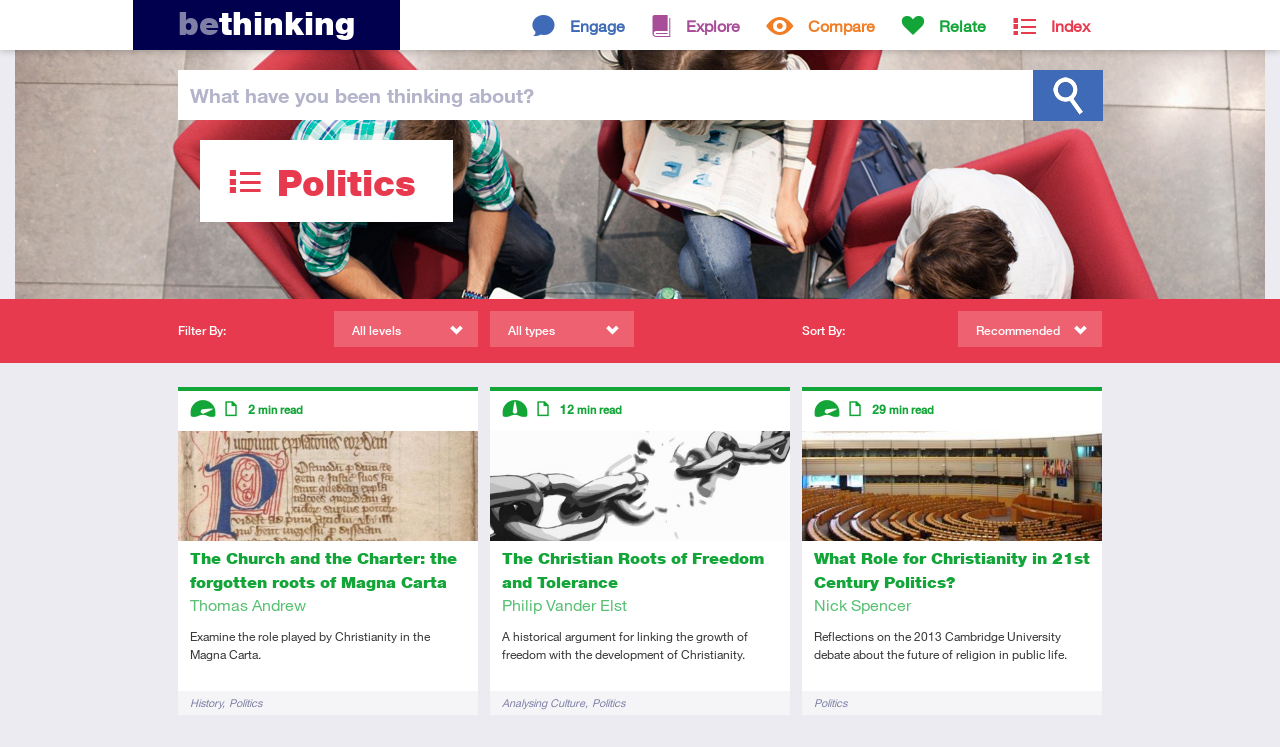

--- FILE ---
content_type: text/html; charset=ISO-8859-1
request_url: https://www.bethinking.org/tag/politics
body_size: 19483
content:
<!DOCTYPE html>
<html class="no-js" lang="en">
<head>
	
	<meta charset="utf-8">
	<meta http-equiv="X-UA-Compatible" content="IE=edge,chrome=1">
	
	<title>Politics - resources tagged Politics from bethinking.org</title>
	
	<meta name="viewport" content="width=device-width, initial-scale=1">
	
	<link rel="stylesheet" href="//fast.fonts.net/cssapi/3ecc681e-9430-4701-9193-a645b6bf11db.css"/>

	<link rel="stylesheet" href="/Stylesheets/styles.1553703442.min.css">
	<link rel="stylesheet" media="print" href="/Stylesheets/print.css">	
	<meta name="author" property="author" content="bethinking.org">

	<meta property="og:site_name" content="bethinking.org">

	<meta name="twitter:card" content="summary_large_image">
	<meta name="twitter:site" content="@bethinking_org">
	
	<link rel="canonical" href="/tag/politics/page/all">
	<link rel="next" href="/tag/politics/page/2">
	
	<link rel="alternate" type="application/rss+xml" href="/latest.xml" title="Bethinking.org - Latest updates">
	<link rel="alternate" type="application/rss+xml" href="/tag/politics.xml" title="Bethinking.org - Subscribe to this page">
	
	<link rel="shortcut icon" href="/favicon.ico">
	<link rel="icon" href="/apple-touch-icon.png">
	<link rel="apple-touch-icon" href="/apple-touch-icon.png">
	

	<!-- Google tag (gtag.js) -->
	<script async src="https://www.googletagmanager.com/gtag/js?id=G-X4BRTW1HRX"></script>
	<script>
		window.dataLayer = window.dataLayer || [];
		function gtag(){dataLayer.push(arguments);}
		gtag('js', new Date());

		gtag('config', 'G-X4BRTW1HRX');
	</script>

	<script type="text/javascript">

		(function(i,s,o,g,r,a,m){i['GoogleAnalyticsObject']=r;i[r]=i[r]||function(){
		(i[r].q=i[r].q||[]).push(arguments)},i[r].l=1*new Date();a=s.createElement(o),
		m=s.getElementsByTagName(o)[0];a.async=1;a.src=g;m.parentNode.insertBefore(a,m)
		})(window,document,'script','https://www.google-analytics.com/analytics.js','ga');

		ga('create', 'UA-2773181-2', 'auto');
		ga('send', 'pageview');

	</script>
	
	<script src="/Javascript/vendor/modernizr.min.js"></script>	
</head>
<body>
	

	<div class="header-container index">

	<!--[if lte IE 7]>
		<link rel="stylesheet" href="/Stylesheets/ie7.css">
		<div class="old-ie"><em>You are using an <strong>outdated</strong> browser.</em> Please <a href="http://browsehappy.com/">upgrade your browser</a><span> to improve your experience</span>.</div>
	<![endif]-->
	
	<header class="site-header">
		
		<div class="header-bar">
			
			<h1><a href="/"><span>Be</span>thinking</a></h1>
			
			
			<nav>
				<ul class="topsection-list"><!--
					
					--><li class="engage topsection">
						<a href="/engage">Engage</a>
						<div>
							<ul class="section-list">
								<li><a href="/is-christianity-true">Is Christianity True?</a></li>
								<li><a href="/is-the-bible-reliable">Is the Bible Reliable?</a></li>
								<li><a href="/does-god-exist">Does God Exist?</a></li>
								<li><a href="/is-there-a-creator">Is There a Creator?</a></li>
								<li><a href="/does-science-disprove-god">Does Science Disprove God?</a></li>
								<li><a href="/does-evolution-disprove-creation">Does Evolution Disprove Creation?</a></li>
								<li><a href="/would-a-good-god-allow-suffering">Would a Good God Allow Suffering?</a></li>
								<li><a href="/did-jesus-rise-from-the-dead">Did Jesus Rise from the Dead?</a></li>
								<li><a href="/are-miracles-possible">Are Miracles Possible?</a></li>
								<li><a href="/is-christianity-the-only-way">Is Christianity the Only Way?</a></li>
								<li><a href="/is-religion-harmful">Is Religion Harmful?</a></li>
								<li><a href="/is-there-meaning-to-life">Is There Meaning to Life?</a></li>
								<li><a href="/can-we-know-anything">Can We Know Anything?</a></li>
							</ul>
						</div>
					</li><!--
					--><li class="explore topsection">
						<a href="/explore">Explore</a>
						<div>
							<ul class="section-list">
								<li><a href="/jesus">Jesus</a></li>
								<li><a href="/resurrection">Resurrection</a></li>
								<li><a href="/god">God</a></li>
								<li><a href="/bible">The Bible</a></li>
								<li><a href="/truth">Truth</a></li>
								<li><a href="/christian-beliefs">Christian Beliefs</a></li>
							</ul>
						</div>
					</li><!--
					--><li class="compare topsection">
						<a href="/compare">Compare</a>
						<div>
							<ul class="section-list">
								<li><a href="/worldviews">Worldviews</a></li>
								<li><a href="/atheism">Atheism</a></li>
								<li><a href="/eastern-religions">Eastern Religions</a></li>
								<li><a href="/other-religions">Other Religions</a></li>
								<li><a href="/islam">Islam</a></li>
								<li><a href="/jehovahs-witnesses">Jehovah's Witnesses</a></li>
								<li><a href="/mormons">Mormons</a></li>
							</ul>
						</div>
					</li><!--
					--><li class="relate topsection">
						<a href="/relate">Relate</a>
						<div>
							<ul class="section-list">
								<li><a href="/apologetics">Apologetics</a></li>
								<li><a href="/culture">Culture</a></li>
								<li><a href="/human-life">Human Life</a></li>
								<li><a href="/living-it-out">Living it Out</a></li>
								<li><a href="/your-studies">Your Studies</a></li>
								<li><a href="/suffering">Suffering</a></li>
								<li><a href="/morality">Morality</a></li>
							</ul>
						</div>
					</li><!--
					
					--><li class="index topsection">
						<a href="/index">Index</a>
					</li><!--
					
				--></ul>
			</nav>
						
		</div>
		
	</header>
	
	<div class="site-search">
		
		<div class="search-bar">
			
			<form method="get" action="/search">
			
				<label for="q"><span>What have you </span>been thinking<span> about</span>?</label>				<input type="text" id="q" name="q" class="search-field">
				
				<input type="submit" id="search" value="Search">
			
			</form>
			
		</div>
		
	</div>
	<div class="header-cwrap clearfix">
		<div class="header-hold">
			
			<header class="container index">
				<h1 class="index">Politics</h1>
				
							</header>
			
		</div>
	</div>
	


	</div>

	<div class="filter-bar index">
		
		<div class="filter-container"><!--
			
			--><div class="filtering">
				
				<h4>Filter By:</h4>
				
				<div class="submenu filter-levels">
					<span>All levels</span>
					<div>
						<ul id="filter-levels">
							<li class="all"><a href="/tag/politics">All levels</a></li>
							<li class="introductory"><a href="/tag/politics/introductory">Introductory</a></li>
							<li class="intermediate"><a href="/tag/politics/intermediate">Intermediate</a></li>
							<li class="advanced"><a href="/tag/politics/advanced">Advanced</a></li>
						</ul>
					</div>
				</div>
				
				<div class="submenu filter-types">
					<span>All types</span>
					<div>
						<ul id="filter-types">
							<li class="all"><a href="/tag/politics">All types</a></li>
							<li class="article"><a href="/tag/politics/article">Article</a></li>
							<li class="audio"><a href="/tag/politics/audio">Audio</a></li>
							<li class="video"><a href="/tag/politics/video">Video</a></li>
						</ul>
					</div>
				</div>
				
			</div><!--
			
			--><div class="sorting">
				
				<h4>Sort By:</h4>
				
				<div class="submenu sort">
					<span>Recommended</span>
					<div>
						<ul id="sort">
							<li><a href="/tag/politics/recommended">Recommended</a></li>
							<li><a href="/tag/politics/latest">Latest</a></li>
							<li><a href="/tag/politics/popular">Popular</a></li>
						</ul>
					</div>
				</div>
				
			</div><!--
			
		--></div>
		
	</div>

	<div class="container">
		
		
		<section class="section-listing" id="list">
			
			
			<article class="relate">

				<a href="/culture/forgotten-roots-of-magna-carta">


					<img src="/Images/content/thumbnails/MagnaCarta.jpg" alt="Magna Carta">

					
					<header>
						<h3>The Church and the Charter: the forgotten roots of Magna Carta</h3>
						<p class="author">Thomas Andrew</p>
					</header>
					
					<p>Examine the role played by Christianity in the Magna Carta.</p>
					
				</a>
				
				<footer>
					<div class="tags">
						<!-- tags -->
						<h5>Tags</h5>
						<ul>
															<li><a href="/tag/history">History</a></li>
															<li><a href="/tag/politics">Politics</a></li>
													</ul>
					</div>
					
					<div class="descriptors">
						<!-- level, type, consumption time -->
						<h5>Descriptors</h5>
						<ul>
							<li class="level advanced tooltip"><span>Advanced</span></li>
							<li class="type article tooltip"><span>Article</span></li>
							<li class="time tooltip">2 <small>min read</small></li>
						</ul>
					</div>

				</footer>
				
			</article>			
			
			
			<article class="relate">

				<a href="/worldviews/christian-roots-freedom-tolerance">


					<img src="/Images/content/thumbnails/Chain_Broken.jpg" alt="Chain Broken">

					
					<header>
						<h3>The Christian Roots of Freedom and Tolerance</h3>
						<p class="author">Philip Vander Elst</p>
					</header>
					
					<p>A historical argument for linking the growth of freedom with the development of Christianity. </p>
					
				</a>
				
				<footer>
					<div class="tags">
						<!-- tags -->
						<h5>Tags</h5>
						<ul>
															<li><a href="/tag/analysing-culture">Analysing Culture</a></li>
															<li><a href="/tag/politics">Politics</a></li>
													</ul>
					</div>
					
					<div class="descriptors">
						<!-- level, type, consumption time -->
						<h5>Descriptors</h5>
						<ul>
							<li class="level intermediate tooltip"><span>Intermediate</span></li>
							<li class="type article tooltip"><span>Article</span></li>
							<li class="time tooltip">12 <small>min read</small></li>
						</ul>
					</div>

				</footer>
				
			</article>			
			
			
			<article class="relate">

				<a href="/human-life/what-role-for-christianity-in-21st-century-politics">


					<img src="/Images/content/thumbnails/EUParliament.jpg" alt="EUParliament">

					
					<header>
						<h3>What Role for Christianity in 21st Century Politics?</h3>
						<p class="author">Nick Spencer</p>
					</header>
					
					<p>Reflections on the 2013 Cambridge University debate about the future of religion in public life.</p>
					
				</a>
				
				<footer>
					<div class="tags">
						<!-- tags -->
						<h5>Tags</h5>
						<ul>
															<li><a href="/tag/politics">Politics</a></li>
													</ul>
					</div>
					
					<div class="descriptors">
						<!-- level, type, consumption time -->
						<h5>Descriptors</h5>
						<ul>
							<li class="level advanced tooltip"><span>Advanced</span></li>
							<li class="type article tooltip"><span>Article</span></li>
							<li class="time tooltip">29 <small>min read</small></li>
						</ul>
					</div>

				</footer>
				
			</article>			
			
			
			<article class="relate">

				<a href="/human-life/thinking-christianly-about-politics">


					<img src="/Images/content/thumbnails/Politics.jpg" alt="Downing Street sign">

					
					<header>
						<h3>Thinking Christianly About Politics</h3>
						<p class="author">Andrew J Goddard</p>
					</header>
					
					<p>A politician, a surgeon, an electrical engineer and an anaesthetist once entered into a discussion about which of them represented the&hellip;</p>
					
				</a>
				
				<footer>
					<div class="tags">
						<!-- tags -->
						<h5>Tags</h5>
						<ul>
															<li><a href="/tag/politics">Politics</a></li>
													</ul>
					</div>
					
					<div class="descriptors">
						<!-- level, type, consumption time -->
						<h5>Descriptors</h5>
						<ul>
							<li class="level introductory tooltip"><span>Introductory</span></li>
							<li class="type article tooltip"><span>Article</span></li>
							<li class="time tooltip">12 <small>min read</small></li>
						</ul>
					</div>

				</footer>
				
			</article>			
			
			
			<article class="relate">

				<a href="/human-life/how-should-christians-vote">


					<img src="/Images/content/thumbnails/Parliament.jpg" alt="Parliament">

					
					<header>
						<h3>How Should Christians Vote?</h3>
						<p class="author">Jonathan Chaplin</p>
					</header>
					
					<p>Deciding who to vote for is a big decision. Here are some principles to help you think things through for yourself.</p>
					
				</a>
				
				<footer>
					<div class="tags">
						<!-- tags -->
						<h5>Tags</h5>
						<ul>
															<li><a href="/tag/christian-life">Christian Life</a></li>
															<li><a href="/tag/politics">Politics</a></li>
													</ul>
					</div>
					
					<div class="descriptors">
						<!-- level, type, consumption time -->
						<h5>Descriptors</h5>
						<ul>
							<li class="level intermediate tooltip"><span>Intermediate</span></li>
							<li class="type article tooltip"><span>Article</span></li>
							<li class="time tooltip">14 <small>min read</small></li>
						</ul>
					</div>

				</footer>
				
			</article>			
			
			
			<article class="relate">

				<a href="/human-life/talking-about-political-leadership">


					<img src="/Images/content/thumbnails/Talking_Politics.jpg" alt="Barack Obama">

					
					<header>
						<h3>Talking about ... Political Leadership</h3>
						<p class="author">Nick Pollard</p>
					</header>
					
					<p>Power corrupts. I have heard that phrase a lot in recent conversations. Some have expressed this view when talking about&hellip;</p>
					
				</a>
				
				<footer>
					<div class="tags">
						<!-- tags -->
						<h5>Tags</h5>
						<ul>
															<li><a href="/tag/politics">Politics</a></li>
													</ul>
					</div>
					
					<div class="descriptors">
						<!-- level, type, consumption time -->
						<h5>Descriptors</h5>
						<ul>
							<li class="level intermediate tooltip"><span>Intermediate</span></li>
							<li class="type article tooltip"><span>Article</span></li>
							<li class="time tooltip">4 <small>min read</small></li>
						</ul>
					</div>

				</footer>
				
			</article>			
			
			
			<article class="relate">

				<a href="/human-life/power-against-people-a-christian-critique-of-the-state">


					<img src="/Images/content/thumbnails/DowningStreet.jpg" alt="DowningStreet">

					
					<header>
						<h3>Power Against People: A Christian Critique of the State</h3>
						<p class="author">Philip Vander Elst</p>
					</header>
					
					<p>The following is an extract from Philip Vander Elst's full paper of the same title. The whole paper can be downloaded from the link on the&hellip;</p>
					
				</a>
				
				<footer>
					<div class="tags">
						<!-- tags -->
						<h5>Tags</h5>
						<ul>
															<li><a href="/tag/politics">Politics</a></li>
													</ul>
					</div>
					
					<div class="descriptors">
						<!-- level, type, consumption time -->
						<h5>Descriptors</h5>
						<ul>
							<li class="level advanced tooltip"><span>Advanced</span></li>
							<li class="type article tooltip"><span>Article</span></li>
							<li class="time tooltip">39 <small>min read</small></li>
						</ul>
					</div>

				</footer>
				
			</article>			
			
			
			<article class="relate">

				<a href="/living-it-out/environmentalism-a-religion-without-a-founder">


					<img src="/Images/content/thumbnails/Climate_protest.jpg" alt="Climate protest">

					
					<header>
						<h3>Environmentalism: A Religion Without a Founder</h3>
						<p class="author">Tom Kendall</p>
					</header>
					
					<p>Climate change is one of the key issues of our time. But what should we make of the fervour of the environmental movement? </p>
					
				</a>
				
				<footer>
					<div class="tags">
						<!-- tags -->
						<h5>Tags</h5>
						<ul>
															<li><a href="/tag/analysing-culture">Analysing Culture</a></li>
															<li><a href="/tag/analysing-worldviews">Analysing Worldviews</a></li>
															<li><a href="/tag/environment">Environment</a></li>
															<li><a href="/tag/politics">Politics</a></li>
													</ul>
					</div>
					
					<div class="descriptors">
						<!-- level, type, consumption time -->
						<h5>Descriptors</h5>
						<ul>
							<li class="level introductory tooltip"><span>Introductory</span></li>
							<li class="type article tooltip"><span>Article</span></li>
							<li class="time tooltip">14 <small>min read</small></li>
						</ul>
					</div>

				</footer>
				
			</article>			
			
			
			<article class="relate">

				<a href="/human-life/uk-general-election-2015">


					<img src="/Images/content/thumbnails/DowningStreet.jpg" alt="DowningStreet">

					
					<header>
						<h3>UK General Election 2015</h3>
						<p class="author">bethinking.org</p>
					</header>
					
					<p>Resources relating to the UK 2015 General Election.</p>
					
				</a>
				
				<footer>
					<div class="tags">
						<!-- tags -->
						<h5>Tags</h5>
						<ul>
															<li><a href="/tag/politics">Politics</a></li>
													</ul>
					</div>
					
					<div class="descriptors">
						<!-- level, type, consumption time -->
						<h5>Descriptors</h5>
						<ul>
							<li class="level introductory tooltip"><span>Introductory</span></li>
							<li class="type article tooltip"><span>Article</span></li>
							<li class="time tooltip">2 <small>min read</small></li>
						</ul>
					</div>

				</footer>
				
			</article>			
			<div class="more">
				<a href="/tag/politics/page/2">Show More</a>
			</div>
			
			
		</section>
		
		
	</div>
	
	
	<footer class="site-footer">
		
		<div>
			
			<section>
				
				<h2>Keep In Touch</h2>
				
				<ul class="contact">
					<li class="twitter"><a href="https://www.twitter.com/bethinking_org" class="external"><span>Twitter</span></a></li>
					<li class="facebook"><a href="https://www.facebook.com/bethinking" class="external"><span>Facebook</span></a></li>
					<li class="email"><a href="/contact"><span>Email</span></a></li>
					<li class="rss"><a href="/latest.xml"><span>RSS Feed</span></a></li>
				</ul>
				
			</section>
			
			<section>
				
				<h2>About us</h2>
				
				<p><a href="/about" style="text-decoration: underline;">Find out more about Bethinking</a></p>
				
			</section>
			
			<section>
				
				<p class="uccf" style="margin-top: 2em;">Bethinking is brought to you by <a href="https://www.uccf.org.uk/" class="external"><img src="/Images/Layout/uccf-logo-new.png"></a></p>
				
			</section>
			
			<p class="site-info">&copy; 2025 UCCF: The Christian Unions, Registered Charity number 306137 (England & Wales) and SC038499 (Scotland). <a href="/site-policy">Site Policy & Cookies</a> <a href="/contact">Contact us</a></p>
			
			<div class="current-page">https://www.bethinking.org</div>
			
		</div>
		
	</footer>	
	
	<script src="//ajax.googleapis.com/ajax/libs/jquery/1.9.1/jquery.min.js"></script>
	<script>window.jQuery || document.write('<script src="/Javascript/vendor/jquery-1.9.1.min.js"><\/script>')</script>

	<script defer src="/Javascript/scripts.1553703443.min.js"></script>

	
	
</body>
</html>

--- FILE ---
content_type: text/css; charset=utf-8
request_url: https://fast.fonts.net/cssapi/3ecc681e-9430-4701-9193-a645b6bf11db.css
body_size: 861
content:
@import url(/t/1.css?apiType=css&projectid=3ecc681e-9430-4701-9193-a645b6bf11db);
@font-face{
font-family:"HelveticaNeueW01-95Blac";
src:url("/dv2/2/b26ccb58-f2e3-47aa-a83a-02861bf54862.eot?[base64]&projectId=3ecc681e-9430-4701-9193-a645b6bf11db") format("eot");
}
@font-face{
font-family:"HelveticaNeueW01-95Blac";
src:url("/dv2/2/b26ccb58-f2e3-47aa-a83a-02861bf54862.eot?[base64]&projectId=3ecc681e-9430-4701-9193-a645b6bf11db");
src:url("/dv2/3/74649485-cd74-443e-9d54-331ccd448900.woff?[base64]&projectId=3ecc681e-9430-4701-9193-a645b6bf11db") format("woff"),url("/dv2/1/feb77f4f-9e6b-4f88-909a-66199fd402ed.ttf?[base64]&projectId=3ecc681e-9430-4701-9193-a645b6bf11db") format("truetype"),url("/dv2/11/2e490192-e531-4236-9c55-90daaad4a34e.svg?[base64]&projectId=3ecc681e-9430-4701-9193-a645b6bf11db#2e490192-e531-4236-9c55-90daaad4a34e") format("svg");
}
@font-face{
font-family:"HelveticaNeueW01-75Bold";
src:url("/dv2/2/c07fef9e-a934-42d7-92ad-69205f2b8a00.eot?[base64]&projectId=3ecc681e-9430-4701-9193-a645b6bf11db") format("eot");
}
@font-face{
font-family:"HelveticaNeueW01-75Bold";
src:url("/dv2/2/c07fef9e-a934-42d7-92ad-69205f2b8a00.eot?[base64]&projectId=3ecc681e-9430-4701-9193-a645b6bf11db");
src:url("/dv2/3/14ff6081-326d-4dae-b778-d7afa66166fc.woff?[base64]&projectId=3ecc681e-9430-4701-9193-a645b6bf11db") format("woff"),url("/dv2/1/8fda1e47-19be-46c7-8d83-8d4fb35572f0.ttf?[base64]&projectId=3ecc681e-9430-4701-9193-a645b6bf11db") format("truetype"),url("/dv2/11/f751c8ae-1057-46d9-8d74-62592e002568.svg?[base64]&projectId=3ecc681e-9430-4701-9193-a645b6bf11db#f751c8ae-1057-46d9-8d74-62592e002568") format("svg");
}
@font-face{
font-family:"HelveticaNeueW01-55Roma";
src:url("/dv2/2/b7693a83-b861-4aa6-85e0-9ecf676bc4d6.eot?[base64]&projectId=3ecc681e-9430-4701-9193-a645b6bf11db") format("eot");
}
@font-face{
font-family:"HelveticaNeueW01-55Roma";
src:url("/dv2/2/b7693a83-b861-4aa6-85e0-9ecf676bc4d6.eot?[base64]&projectId=3ecc681e-9430-4701-9193-a645b6bf11db");
src:url("/dv2/3/bcf54343-d033-41ee-bbd7-2b77df3fe7ba.woff?[base64]&projectId=3ecc681e-9430-4701-9193-a645b6bf11db") format("woff"),url("/dv2/1/b0ffdcf0-26da-47fd-8485-20e4a40d4b7d.ttf?[base64]&projectId=3ecc681e-9430-4701-9193-a645b6bf11db") format("truetype"),url("/dv2/11/da09f1f1-062a-45af-86e1-2bbdb3dd94f9.svg?[base64]&projectId=3ecc681e-9430-4701-9193-a645b6bf11db#da09f1f1-062a-45af-86e1-2bbdb3dd94f9") format("svg");
}
@font-face{
font-family:"HelveticaNeueW01-65Medi";
src:url("/dv2/2/07fe0fec-b63f-4963-8ee1-535528b67fdb.eot?[base64]&projectId=3ecc681e-9430-4701-9193-a645b6bf11db") format("eot");
}
@font-face{
font-family:"HelveticaNeueW01-65Medi";
src:url("/dv2/2/07fe0fec-b63f-4963-8ee1-535528b67fdb.eot?[base64]&projectId=3ecc681e-9430-4701-9193-a645b6bf11db");
src:url("/dv2/3/60be5c39-863e-40cb-9434-6ebafb62ab2b.woff?[base64]&projectId=3ecc681e-9430-4701-9193-a645b6bf11db") format("woff"),url("/dv2/1/4c6503c9-859b-4d3b-a1d5-2d42e1222415.ttf?[base64]&projectId=3ecc681e-9430-4701-9193-a645b6bf11db") format("truetype"),url("/dv2/11/36c182c6-ef98-4021-9b0d-d63122c2bbf5.svg?[base64]&projectId=3ecc681e-9430-4701-9193-a645b6bf11db#36c182c6-ef98-4021-9b0d-d63122c2bbf5") format("svg");
}


--- FILE ---
content_type: text/css
request_url: https://www.bethinking.org/Stylesheets/styles.1553703442.min.css
body_size: 64110
content:

/*!
 * Bethinking.org Stylesheets
 * Build date: 2019-03-27 16:03:53
 */


/*!
* helper.css
* normalise/reset css, add some useful styles
*
* Source: /Stylesheets/scss/helper.scss
* Location: /Stylesheets/css/helper.css
*/
article,aside,details,figcaption,figure,footer,header,hgroup,main,nav,section,summary{display:block}audio,canvas,video{display:inline-block;*display:inline;*zoom:1}audio:not([controls]){display:none;height:0}[hidden]{display:none}html{font-size:100%;-webkit-text-size-adjust:100%;-ms-text-size-adjust:100%}button,html,input,select,textarea{font-family:sans-serif}body{margin:0}a:focus{outline:thin dotted}a:active,a:hover{outline:0}h1{font-size:2em;margin:.67em 0}h2{font-size:1.5em;margin:.83em 0}h3{font-size:1.17em;margin:1em 0}h4{font-size:1em;margin:1.33em 0}h5{font-size:.83em;margin:1.67em 0}h6{font-size:.67em;margin:2.33em 0}abbr[title]{border-bottom:1px dotted}b,strong{font-weight:700}dfn{font-style:italic}hr{-moz-box-sizing:content-box;box-sizing:content-box}mark{background:#ff0;color:#000}p,pre{margin:1em 0}code,kbd,pre,samp{font-family:monospace,serif;_font-family:'courier new',monospace;font-size:1em}pre{white-space:pre;white-space:pre-wrap;word-wrap:break-word}q{quotes:none}q:after,q:before{content:'';content:none}small{font-size:80%}sub,sup{font-size:75%;line-height:0;position:relative;vertical-align:baseline}sup{top:-.5em}sub{bottom:-.25em}dl,menu,ol,ul{margin:1em 0}dd{margin:0 0 0 40px}menu,ol,ul{padding:0 0 0 40px}nav ol,nav ul{list-style:none;list-style-image:none}img{border:0;-ms-interpolation-mode:bicubic}svg:not(:root){overflow:hidden}figure,form{margin:0}legend{border:0;padding:0;white-space:normal;*margin-left:-7px}button,input,select,textarea{font-size:100%;margin:0;vertical-align:baseline;*vertical-align:middle}button,input{line-height:normal}button,select{text-transform:none}button,html input[type=button],input[type=reset],input[type=submit]{-webkit-appearance:button;cursor:pointer;*overflow:visible}button[disabled],html input[disabled]{cursor:default}input[type=checkbox],input[type=radio]{box-sizing:border-box;padding:0;*height:13px;*width:13px}input[type=search]{-webkit-appearance:textfield;-moz-box-sizing:content-box;-webkit-box-sizing:content-box;box-sizing:content-box}input[type=search]::-webkit-search-cancel-button,input[type=search]::-webkit-search-decoration{-webkit-appearance:none}button::-moz-focus-inner,input::-moz-focus-inner{border:0;padding:0}textarea{overflow:auto;vertical-align:top}table{border-collapse:collapse;border-spacing:0}*{-moz-box-sizing:border-box;-webkit-box-sizing:border-box;box-sizing:border-box}button,html,input,select,textarea{color:#222}body{line-height:1.5}::-moz-selection{background:#b3d4fc;text-shadow:none}::selection{background:#b3d4fc;text-shadow:none}hr{display:block;height:1px;border:0;border-top:1px solid #ccc;margin:1em 0;padding:0}img{vertical-align:middle}fieldset{border:0;margin:0;padding:0}textarea{resize:vertical}.chromeframe{margin:.2em 0;background:#ccc;color:#000;padding:.2em 0}.ir{background-color:transparent;border:0;overflow:hidden;*text-indent:-9999px}.ir:before{content:"";display:block;width:0;height:150%}.hidden{display:none!important;visibility:hidden}.visuallyhidden{border:0;clip:rect(0 0 0 0);height:1px;margin:-1px;overflow:hidden;padding:0;position:absolute;width:1px}.visuallyhidden.focusable:active,.visuallyhidden.focusable:focus{clip:auto;height:auto;margin:0;overflow:visible;position:static;width:auto}.invisible{visibility:hidden}.clearfix:after,.clearfix:before{content:" ";display:table}.clearfix:after{clear:both}.clearfix{*zoom:1}#debug{width:100%;padding:12px;margin:0 auto;position:relative;z-index:1000;background-color:#000;color:green;border-bottom:solid green 3px;font-size:10px;font-family:monospace;white-space:pre-wrap}#debug *{margin:0;padding:0;display:inline-block}#debug h1{font-size:1.8em;font-weight:700;padding-right:1em}#debug div{padding-left:36px;display:block}#debug>p>span{text-decoration:blink}
/*!
* style.css
* main stylesheet
*
* Source: /Stylesheets/sss/style.scss
* Location: /Stylesheets/css/style.css
*/
body{color:#00004E;background-color:#EBEBF1;min-width:300px}.site-footer,.site-header{width:100%;color:#FFF;background-color:#00004E}.container,.filter-container,.site-footer>div,.site-header>div,.site-search>div{width:100%;max-width:960px;padding:0 12px;margin:0 auto;position:relative}.site-header{height:50px;position:fixed;top:0;z-index:10;background-color:#fff;box-shadow:0 0 8px 0 rgba(0,0,0,.28)}.site-header .header-bar{height:50px}.site-search{position:relative;z-index:1}.site-search .search-bar{margin-top:70px;margin-bottom:20px;height:50px;padding:0 18px}.site-header .section-list{padding:0 1em}.site-footer section{width:32.05128%;margin:0 .64103% 12px;float:left}.site-footer .site-info{clear:both;width:100%;padding:0 1.28205% 12px;margin:0;text-align:right}.site-footer div section div:hover{background-color:#fff}article{position:relative;margin:0 .64103% 12px;padding-top:40px;width:32.05128%;float:left;border-top:solid 4px #00004E;background-color:#FFF}article.collection{padding-top:0}article.collection .collection-thumb{position:relative;height:150px;width:100%;background-size:cover;background-position:top center}article:nth-of-type(3n+1){clear:both}article>a{display:block;padding-bottom:12px;text-decoration:none;color:#363636}article.collection>a{color:#fff}article>a header,article>a p{padding:0 12px}article>a header{height:74px;overflow:hidden}article>a header h3{max-height:52px;overflow:hidden}article>a p{margin:12px 0 0;height:52px;overflow:hidden}article>a img{width:100%}article footer div h5{border:0;clip:rect(0 0 0 0);height:1px;margin:-1px;overflow:hidden;padding:0;position:absolute;width:1px}article footer div ul{margin:0;padding:0;list-style-type:none}article footer .actions,article footer .descriptors{position:absolute;top:0;left:12px}article footer .actions{left:auto;right:12px}article footer .tags{overflow:hidden;height:2em}.content{width:98.71795%;max-width:936px}.content>div{float:left}.content .sidebar{width:31.16883%;margin-left:1.2987%;padding-bottom:4em;overflow:hidden;float:left}.content .sidebar img{width:100%}.content .main-column{margin-right:1.2987%;width:64.93506%;margin-bottom:2em;float:right}.content .main-column h1{display:none}.container .more,footer{clear:both}.site-footer a,.site-header a{color:#fff;text-decoration:none}.site-header h1{margin:-2px 0 0 -1.4em;padding:0 1.4em;position:absolute;top:2px;left:18px;background-color:#00004E;height:50px}.site-header h1 span{text-transform:lowercase;color:#8080A7}nav ul{margin:0;padding:0}.topsection-list{position:absolute;right:18px}.topsection{display:inline-block;font-weight:400;font-size:18px;text-align:right;padding:0 12px;height:50px}.topsection>a{display:block;width:100%;height:100%;padding:14px 0 0;font-size:16px;font-weight:700;font-family:HelveticaNeueW01-55Roma}.topsection>a:before{display:block;float:left;margin-top:-13px;padding-right:12px;font-size:35px;font-family:ModernPictograms;font-weight:300}.topsection.compare a:before,.topsection.relate a:before{margin-top:-15px}.topsection div{position:relative;height:100px;width:100%;display:none}.no-js .topsection:hover div,.topsection.visible div{display:block}.section-list{min-width:160px;position:absolute;right:24px;top:10px;background-color:#CCCCDC;border-radius:3px;padding:0 8px 8px}.section-list:before{content:'';display:block;position:absolute;top:-10px;right:12px;width:0;border-width:0 8px 10px;border-style:solid}.section-list li{white-space:nowrap;text-align:left}.section-list a{display:block;padding:8px 4px 2px;border-bottom:solid 2px #00004E;text-decoration:none}.site-header .section-list a{color:#fff;border-bottom:solid 1px rgba(255,255,255,.2);padding:12px 0 8px}.topsection .section-list a:hover{color:#fff}.site-footer h2{margin-bottom:0;color:rgba(255,255,255,.9)}.site-footer li a,footer h2{color:rgba(255,255,255,.9)}.site-footer .contact{margin:8px 0 0;padding:0}.site-footer .contact li{display:inline-block;font-family:ModernPictograms;text-align:center;line-height:1;font-size:40px;padding:0;margin-right:12px;width:30px;height:50px}.site-footer .contact li span{position:absolute;overflow:hidden;clip:rect(0 0 0 0);height:1px;width:1px;margin:-1px;padding:0;border:0}.site-footer .contact a{display:block}.site-footer .contact a:after{display:block;height:100%;width:100%}.site-footer .contact li.twitter a:after{content:'t'}.site-footer .contact li.facebook a:after{content:'F'}.site-footer .contact li.email a:after{content:'m'}.site-footer .contact li.rss a:after{content:'^'}.site-footer .uccf{margin-top:.75em}.site-footer .uccf a{border:0;overflow:hidden}.site-footer .uccf img{width:100%}.site-info{margin-top:-20px}.site-footer div section div{width:100%;height:50px;background-color:#FFF;color:#8080A7;border-radius:3px;position:relative}.site-footer div section div a{display:block;color:inherit;padding:10px 12px;position:relative;z-index:2}.site-footer div section div:after{content:'';display:block;position:absolute;top:10px;right:12px;height:30px;width:30px;background-color:#00004E;border-radius:50%}.no-borderradius .site-footer div section div:after{background-image:url(/Images/Layout/lo/footer-button.png)}.site-footer div section div a strong:after{position:absolute;display:block;height:48px;width:30px;top:-13px;right:11px;z-index:1;content:'\2014';font-family:ModernPictograms;font-size:52px;text-align:center;color:#FFF}.site-footer .site-info a{margin-left:.5em;white-space:nowrap;color:rgba(255,255,255,.85);text-decoration:underline}.site-footer .current-page{display:none}.search-bar form{background-color:#fff}.search-bar .advanced-search{display:table;position:absolute;top:0;right:18px;height:100%;width:100px;text-decoration:none}.search-bar .advanced-search span{display:table-cell;vertical-align:middle;text-align:center;padding:0 12px}.search-bar label{position:absolute;top:0;left:18px;z-index:1;line-height:50px;padding:0 12px;cursor:text}.search-bar input[type=text]{height:50px;width:100%;padding:0 186px 0 12px;border:0;outline:0;border-radius:0}.search-bar input[type=submit]{position:absolute;top:0;height:51px;width:70px;right:17px;text-indent:-999px;border:0;background-color:#3f6ab8;background-size:auto;background-position:center center;background-repeat:no-repeat;background-image:url(/Images/Layout/lo/search.png)}.search-bar .twitter-typeahead{display:block!important}.search-bar .tt-dropdown-menu{background-color:#fff;right:186px!important;box-shadow:3px 3px 3px #aaa}.search-bar .tt-dropdown-menu p{margin:0;padding:.5em 12px}.search-bar .tt-hint{color:#B3B3CA}.search-bar .tt-cursor{background-color:#EBEBF1}.container>h1{margin:0 .64103% .25em;padding:0;line-height:1.25em}.container>section h2{margin:12px .64103% 6px}.container>h1:before{display:block;float:left;height:1.015em;padding-right:12px;font-family:ModernPictograms;font-size:48px}header.container>h1+p{clear:both}.container>h1.search{margin-bottom:24px}header.container p{margin:0 .64103% 24px;padding:0}.container .breadcrumb{margin:0 .64103%}.filter-bar{height:64px;padding:12px 0;color:#fff;margin:24px 0}.header-container+.filter-bar{margin-top:0}.filter-container>div{position:relative;display:inline-block;height:40px;width:100%;padding:0 .64103%}.filter-container .filtering{width:66.66666%}.filter-container .sorting{width:33.33333%}.filter-container h4{height:36px;margin:0;padding:11px 0 9px}.filter-container .submenu{position:absolute;width:144px;height:36px;padding:11px 0 9px 18px;top:0}.filter-container .submenu.filter-levels{right:50.96154%}.filter-container .submenu.filter-types{left:50.96154%}.filter-container .submenu.sort{right:1.92308%}.filter-container .submenu.jump{left:144px}.filter-container .submenu div{top:36px;left:auto;right:0}.filter-container .submenu ul{top:7px;width:140px}.filter-container .submenu span{display:block}.filter-container .submenu span:after{content:'\00CF';font-family:ModernPictograms;font-size:26px;line-height:1;display:block;height:36px;width:30px;position:absolute;top:7px;right:0}.filter-container .filter-levels li a{background:transparent url(/Images/Layout/speedo-wht.png) 88px center no-repeat;background-size:26px auto}.filter-container .filter-types li a{background:transparent url(/Images/Layout/type-wht.png) 96px center no-repeat;background-size:22px auto}.filter-container .submenu .all a{background-image:none}.filter-container li.introductory a{background-position:88px -2px}.filter-container li.intermediate a{background-position:88px -34px}.filter-container li.advanced a{background-position:88px -66px}.filter-container li.article a{background-position:96px -34px}.filter-container li.audio a{background-position:96px -66px}.filter-container li.video a{background-position:96px -2px}.filter-container li.review a{background-position:96px -98px}.filter-container li.multipart a{background-position:96px -130px}.no-backgroundsize .filter-container .filter-levels li a{background:transparent url(/Images/Layout/lo/speedo-wht.png) 88px center no-repeat}.no-backgroundsize .filter-container .filter-types li a{background:transparent url(/Images/Layout/lo/type-wht.png) 96px center no-repeat}.no-backgroundsize .filter-container .submenu .all a{background-image:none}.column{position:relative;margin:0 .64103%;width:32.05128%;float:left}.column:nth-of-type(3n+1){clear:both}.column article{width:100%}.container>section .column h2{margin:-16px 0 6px;padding:0;color:#fff}.container .more{margin:12px 6px;height:52px}.container .more.loading{background:transparent url(/Images/Layout/spinner.gif) center center no-repeat;background-size:24px 24px}.no-backgroundsize .container .more.loading{background-image:url(/Images/Layout/lo/spinner.gif)}.more a{display:block;padding:12px;text-align:center;text-decoration:none;color:inherit}.container>h1.explore:before,.index .explore h2:before,.site-header nav li.explore>a:before{content:'B'}.container>h1.relate:before,.index .relate h2:before,.site-header nav li.relate>a:before{content:'j'}.container>h1.compare:before,.index .compare h2:before,.site-header nav li.compare>a:before{content:'E'}.container>h1.engage:before,.index .engage h2:before,.site-header nav li.engage>a:before{content:'b'}.container>h1.index:before,.index .index h2:before,.site-header nav li.index>a:before{content:'4'}.submenu,.tooltip{position:relative;vertical-align:top}.tooltip span{right:0;z-index:5;overflow:hidden;clip:rect(0 0 0 0);height:1px;border:0}.submenu div{display:none;position:absolute;right:0;z-index:5}.no-js .tooltip:hover span,.tooltip.visible span{overflow:visible;clip:auto;height:auto;width:auto;margin:0}.no-js .submenu:hover div,.submenu.visible div{display:block}.submenu ul,.tooltip span{position:relative;top:20px;width:auto;padding:4px 12px 12px;border-radius:3px}.submenu ul:before,.tooltip span:before{content:'';display:block;position:absolute;top:-10px;right:12px;width:0;border-width:0 8px 10px;border-style:solid}.submenu div li,.tooltip span{text-align:left;position:static;width:auto;margin:0;display:block;white-space:nowrap}.submenu div a{display:block;margin:0;padding:8px 4px 2px;border-bottom:solid 1px #00004E;text-decoration:none}.tooltip span a{text-decoration:none}.site-header .submenu div a{border-width:2px}body .submenu div a:hover,body .tooltip a:hover{color:#fff}.tags ul{padding-left:12px}.tags li{float:left;font-size:.9em;padding:4px 4px 4px 0}.tags li:after{content:","}.tags li:last-child:after{content:''}.tags a{color:inherit;text-decoration:none;padding:4px 0}.tags a:hover{text-decoration:underline}.descriptors li{display:inline-block;height:19px;width:26px;margin-top:8px;background-size:100%;background-position:0 0;position:relative}.descriptors li.time{margin:10px 0 0 2px;color:#333371;background-color:#fff;width:auto;font-weight:700}.descriptors li.time small{font-size:90%}.descriptors li.level{background-image:url(/Images/Layout/speedo.png);height:19px;width:26px}.no-backgroundsize .descriptors li.level{background-image:url(/Images/Layout/lo/speedo.png)}.descriptors li.type{background-image:url(/Images/Layout/type.png);background-position:0 -19px;height:19px;width:22px}.no-backgroundsize .descriptors li.type{background-image:url(/Images/Layout/lo/type.png)}.descriptors li.introductory{background-position:0 0}.descriptors li.intermediate{background-position:0 -19px}.descriptors li.advanced{background-position:0 -38px}.descriptors li.video{background-position:0 0}.descriptors li.article{background-position:0 -19px}.descriptors li.audio{background-position:0 -38px}.descriptors li.review{background-position:0 -57px}.descriptors li.multipart{background-position:0 -76px}.descriptors li span{position:absolute;top:30px;right:auto;left:-8px;padding:4px 12px;border:0}.descriptors li span:before{right:auto;left:12px}.actions li{display:inline-block;margin-top:8px}.actions li:before{font-family:ModernPictograms;font-size:24px;line-height:1}.actions li.print:before{content:'d'}.actions li.share:before{content:'o'}.actions li.comment:before{content:'m'}.actions li.download:before{content:'[';text-decoration:underline}.actions .submenu>span{overflow:hidden;clip:rect(0 0 0 0);height:1px;width:1px;margin:-1px}.actions li span{position:absolute;top:30px;right:-10px;padding:4px 12px;border:0}.actions .submenu div{top:10px;right:-12px}.container article header h1,.container article header h2,.container article header h3{margin:0;padding:6px 0 0}article header p{margin:0;padding:0}article header p.author{white-space:nowrap;overflow:hidden;text-overflow:ellipsis}article.content header p.author{white-space:normal;overflow:visible}section article a h3:hover{text-decoration:underline}.content .main-column>:first-child,.content .main-column>:first-child :first-child{margin-top:0}footer strong{color:#00004E}.sidebar h4{border:0;clip:rect(0 0 0 0);height:1px;margin:-1px;overflow:hidden;padding:0;position:absolute;width:1px}.sidebar .attachments h4{clip:none;height:auto;margin:0;position:static;width:auto}.sidebar nav ul{margin:0;padding:12px 0 0 12px;font-weight:700}.sidebar nav ul li{text-indent:-1.3em;margin-left:1.3em}.sidebar .attachments ul{list-style-type:none;padding-left:0;margin-top:.5em}.sidebar .attachments li{margin:0;padding-left:24px;position:relative}.sidebar .attachments li:before{content:'K';font-family:ModernPictograms;display:block;position:absolute;top:-5px;left:0;font-size:26px}.content.index{padding:12px}.content.index a{color:inherit;text-decoration:none}article.index h2{margin:0}article.index h2:before{font-family:ModernPictograms;padding-right:12px}article.index section{border-top:solid 4px #FFAAA7;padding:12px 0 24px;clear:both}article.index section:hover{border-top:solid 4px #FF655F}article.index section:first-of-type{margin-top:1em}article.index ul{list-style-type:none;margin:0;padding:0;width:33%;float:left;margin-bottom:36px}article.index li{padding:2px 48px 2px 0}article.index section ul{padding-top:12px}.index .folding h2,.index .folding>p{cursor:pointer}article.index section ul:before{content:'';display:block;background:#FFAAA7 url(/Images/Layout/speedo.png) 0 -19px no-repeat;background-size:100%;height:19px;width:26px;margin-bottom:4px}.no-backgroundsize article.index section ul:before{background-image:url(/Images/Layout/lo/speedo.png)}article.index section ul.introductory:before{background-position:0 0}article.index section ul.intermediate:before{background-position:0 -19px}article.index section ul.advanced:before{background-position:0 -38px}.search-results{width:98.71795%;margin:24px .64103% 48px;border-top:solid 4px #00004E;background-color:#FFF}.search-results:after{content:'';display:block;clear:both}.search-results section{float:left;clear:none;width:33.333%;padding:0 12px 12px}.search-results section.no-results{width:100%}.search-results h2{margin:0}.search-results form h2{padding-left:0;margin-left:0}.search-results p{padding:0 .64%}.search-results ul{list-style-type:none;margin:0;padding:0}.search-results ul:before{display:none}.search-results li{padding:2px 48px 2px 0}.search-results a{color:inherit;text-decoration:none}.adv-btn{display:inline-block;margin:12px 0 0 12px;padding:10px 20px 10px 40px;border:0;background-image:url(/Images/Layout/search.png);background-size:15px;background-repeat:no-repeat;background-position:16px center;background-color:#e83a4e;color:#fff;text-decoration:none}.container>section.search-advanced h2,.container>section.search-advanced h3{margin-bottom:0;font-size:24px}.search-advanced h2+p{color:#FF544E;margin:0 0 1em;padding:0;font-size:.8em}.search-advanced h2+p a{border-bottom:dotted 1px #FF544E}.search-advanced #search,.search-advanced #search-type{height:32px}.search-advanced .search-tips{font-size:80%;width:100%;background-color:#EBEBF1;border:0;padding:6px 12px 7px;margin:24px 0}.search-advanced .search-tips h4,.search-advanced .search-tips h5{margin:0;font-size:14px}.search-advanced .search-tips h4{font-weight:400}.search-advanced .search-tips.folding h4{cursor:pointer}.search-advanced .search-tips h4 span{font-size:90%;float:right;font-weight:400;padding-top:2px}.search-advanced .search-tips p{padding:0}.search-advanced .search-tips ul{margin-top:.5em}.search-advanced .select-search{font-size:90%;padding:4px;margin-bottom:4px}.search-advanced .error{color:#FF544E;background-color:#FFDDDC;border:solid #FF544E 1px;padding:.5em 1em;margin-bottom:1em}.search-advanced-listing{margin-top:24px}.splash{width:100%;position:absolute;top:50px;z-index:0;height:580px;padding-top:70px;vertical-align:top;background-image:url(/Images/Layout/bg-photo.jpg);background-position:top center;background-repeat:no-repeat}.splash+.container{margin-top:480px}.splash-container{width:100%;max-width:960px;height:500px;overflow:hidden;margin:10px auto 0;padding:0 12px;position:relative}.splash-contents{position:absolute;z-index:0;margin:0 30px;bottom:55px}.splash .text{position:relative;margin-bottom:2em}.splash h1{display:block;margin:0 0 0 1em;padding:1.4em 0 1.25em .5em;background-image:url(/Images/Layout/title-bar.png);background-repeat:no-repeat;color:#fff;font-family:HelveticaNeueW01-75Bold;font-size:44px;line-height:1.05em;font-weight:600}.splash h1 span{padding-right:3em}.splash ul{list-style-type:none;margin:0;padding:1.5em 1.5em 1.25em;font-family:HelveticaNeueW01-65Medi;color:#333371;background-color:#fff;width:100%}.splash li{display:block;float:left;width:55%;height:28px;white-space:nowrap;font-size:16px;color:rgba(70,70,70,.95)}.splash li a{text-decoration:none;color:inherit}.splash li a:before{display:block;float:left;width:.9em;padding-right:8px;font-family:ModernPictograms;font-size:36px;margin-top:-15px}.splash-contents ul li:nth-child(2),.splash-contents ul li:nth-child(4){width:45%}.splash .icons div{display:inline-block;font-family:ModernPictograms;font-size:84px}.splash .icons span{display:none}.splash .engage:before{content:'b';color:#3f6ab8}.splash .explore:before{content:'B';color:#a84d97}.splash .compare:before{content:'E';color:#f07e26}.splash .relate:before{content:'j';color:#13a538}.splash .engage,.splash a.engage:before{color:#3f6ab8}.splash .explore,.splash a.explore:before{color:#a84d97}.splash .compare,.splash a.compare:before{color:#f07e26}.splash .relate,.splash a.relate:before{color:#13a538}.header-container{background-position:top center;background-image:url(/Images/Layout/header/tags.jpg);background-size:auto;background-repeat:no-repeat;margin-top:-1px;padding-top:1px;min-height:300px}.header-container.compare{background-image:url(/Images/Layout/header/compare.jpg)}.header-container.explore{background-image:url(/Images/Layout/header/explore.jpg)}.header-container.relate{background-image:url(/Images/Layout/header/relate.jpg)}.header-container.engage{background-image:url(/Images/Layout/header/engage.jpg)}.header-container .container{background-color:#fff;max-width:800px;padding:3em}.header-container.collection{background-size:auto;height:631px}.collection .header-cwrap h1{background-color:#e83a4e;color:#fff;display:inline-block;padding:.4em .9em .5em .65em;font-size:2.5em;letter-spacing:.04em}.header-cwrap{max-width:980px;padding:0 50px;margin:0 auto}.header-cwrap .header-hold{float:left;max-width:480px;margin-bottom:3em}.index .header-cwrap .header-hold{max-width:980px}.compare .header-cwrap .header-hold,.explore .header-cwrap .header-hold,.header-cwrap .header-hold.right,.relate .header-cwrap .header-hold{float:right}.header-cwrap .container{padding:1.25em 1em .5em 1.5em;background-color:#fff}.header-container.collection+.container{margin-top:-22px}.collection header.container.index p{color:#363636;line-height:1.2em;font-size:1.2em}.collection .header-cwrap p+p{font-size:.9em}.container form{background-color:#EBEBF1;padding:.5em 1em;margin-bottom:1em}.search-results form{background-color:#fff;margin-bottom:0}.container form .field{display:block;margin:0 0 1em;position:relative}.container form .field.offset{position:absolute;left:-9999px}.container form .field.narrow-field-left,.container form .field.narrow-field-right{width:50%;float:left;padding:0 12px 0 0}.container form .field.narrow-field-right{padding:0 0 0 12px}.container form .field .search-field{margin-right:212px}.container form .field .using-field{width:200px;position:absolute;right:0;top:0}.container form label{display:block;font-size:90%;padding:4px 8px 4px 0}.container form .field span.clue{position:absolute;top:.4em;right:0;padding:4px 0;font-size:.7em}.container form .field.narrow-field-left span.clue{right:12px}.container form .field span.counter{font-size:90%;float:right;margin-top:4px}.field span.counter.exceeded{color:#FF544E}.container form .textarea,.container form input,.container form select,.container form textarea{width:100%;color:#00004E;border:solid #B3B3CA 1px;padding:4px 8px}.container form .textarea,.container form textarea{height:10em;overflow:scroll}.container form .textarea{background-color:#fff}.container form select{padding:5px 4px;font-size:.9em}::-webkit-input-placeholder{color:#4D4D83}:-moz-placeholder{color:#4D4D83}::-moz-placeholder{color:#4D4D83}:-ms-input-placeholder{color:#4D4D83}.container .search-advanced form select,.container form select.searchable{color:#4D4D83}.container form input[type=submit]{width:auto;background-color:#CCCCDC;color:#00004E;border:0;padding:12px 20px;margin:1em 0 0;font-size:90%;font-family:HelveticaNeueW01-65Medi}.container form small{display:block;border-top:solid 1px #ccc;margin:3em 0 1em;padding:.5em 0}.main-column .success{color:#4DC34D;background-color:#E5F6E5;border:solid #4DC34D 1px;padding:.5em 1em;margin-bottom:1em}.content .main-column .success h2,.content .main-column .success p{color:#4DC34D;margin:.5em 0}.content .main-column .success a{color:#00A900}.main-column>.error{color:#FF544E;background-color:#FFDDDC;border:solid #FF544E 1px;padding:.5em 1em;margin-bottom:1em}.content .main-column>.error h2,.content .main-column>.error p{color:#FF544E;margin:.5em 0}.container form span.error{color:#FF544E;font-size:90%}.container form input.error,.container form textarea.error{border-color:#FF544E;color:#FF544E}.container form .hidden-recaptcha-validation-field+span{display:block}.content.index form small a{border-bottom:dotted 1px}sup.required{color:#FF544E;font-size:1.1em;top:-.3em}@font-face{font-family:ModernPictograms;src:url(/Fonts/modernpictogramspro_2-webfont.eot);src:url(/Fonts/modernpictogramspro_2-webfont.eot?#iefix) format("embedded-opentype"),url(/Fonts/modernpictogramspro_2-webfont.woff) format("woff"),url(/Fonts/modernpictogramspro_2-webfont.ttf) format("truetype");font-weight:400;font-style:normal}body{font-family:HelveticaNeueW01-55Roma;font-size:16px}article h3,h1{font-family:HelveticaNeueW01-95Blac;font-weight:400}.container>h1{font-size:36px}header.container>h1+p{font-size:20px;line-height:1.2}.breadcrumb,.filter-container div,.filter-container h4{font-family:HelveticaNeueW01-65Medi;font-weight:400;font-size:12px}.header h1{font-size:30px}.header-bar nav{font-family:HelveticaNeueW01-65Medi;font-size:20px}.header-bar nav .section-list li{font-family:HelveticaNeueW01-75Bold;font-size:16px}.site-search,.site-search input{font-family:HelveticaNeueW01-75Bold;font-size:20px}.site-search a{font-family:HelveticaNeueW01-65Medi;font-size:12px}.container h2{font-family:HelveticaNeueW01-65Medi;font-weight:400;font-size:12px}article.index h2{font-family:HelveticaNeueW01-75Bold;font-size:36px}.index.search-results h2{font-family:HelveticaNeueW01-75Bold;font-size:24px}article.index{font-family:HelveticaNeueW01-65Medi}article h1{font-size:36px;line-height:1.1}article h1.long-word{font-size:34px}article h1.vlong-word{font-size:30px}article h1.vvlong-word{font-size:26px}article .author,article h3{font-size:16px}article>a p{font-size:12px}.sidebar .author{font-size:36px;line-height:1.1}.sidebar aside{font-family:HelveticaNeueW01-65Medi;font-size:12px}.sidebar .attachments h4{font-family:HelveticaNeueW01-55Roma;font-size:20px}.sidebar nav ul{font-size:16px}.main-column .lead{font-family:HelveticaNeueW01-75Bold}.main-column .lead strong{font-family:HelveticaNeueW01-95Blac}.main-column h1,.main-column h2{font-family:HelveticaNeueW01-95Blac;font-size:24px;font-weight:400}.main-column h3{font-family:HelveticaNeueW01-95Blac;font-size:20px;font-weight:400}.main-column h4{font-family:HelveticaNeueW01-75Bold;font-size:20px;font-weight:400}.main-column h5{font-family:HelveticaNeueW01-75Bold;font-size:18px;font-weight:400}.main-column h6{font-family:HelveticaNeueW01-75Bold;font-size:17px;font-weight:400}.main-column h1,.main-column h2,.main-column h3{margin:1.5em 0 .5em}.main-column h4,.main-column h5,.main-column h6{margin:1em 0 0}.main-column h1+p,.main-column h2+h3,.main-column h2+h4,.main-column h2+h5,.main-column h2+h6,.main-column h2+p,.main-column h3+h4,.main-column h3+h5,.main-column h3+h6,.main-column h3+p,.main-column h4+h5,.main-column h4+p,.main-column h5+h6,.main-column h5+p,.main-column h6+p{margin-top:0}.main-column h1 strong,.main-column h2 strong,.main-column h3 strong,.main-column h4 strong,.main-column h5 strong,.main-column h6 strong{font-family:inherit;font-weight:inherit}.tags{font-family:HelveticaNeueW01-55Roma;font-size:12px;font-style:italic}article .submenu,article .tooltip{font-family:HelveticaNeueW01-65Medi;font-size:12px}.more{font-family:HelveticaNeueW01-65Medi;font-size:20px}.site-footer{font-family:HelveticaNeueW01-65Medi;font-size:12px}.site-footer h2{font-family:HelveticaNeueW01-95Blac;font-weight:400;font-size:20px}.site-footer div div{font-size:20px}.site-footer div div strong{font-weight:400}.site-footer .site-info{font-size:11px}.site-search{color:#B3B3CA}.site-search a{background-color:#CCCCDC;color:#4D4D83}.site-search input{color:#00004E}.filter-bar{background-color:#e83a4e}.filter-container .submenu{background-color:#ed6171;color:#fff}.container .more{background-color:#F5F5F8}.tags{background-color:#F5F5F8;color:#8080A7}article.collection .tags{background-color:#e83a4e}.descriptors li{background-color:#333371}.actions li{color:#8080A7}.engage .actions li{color:#3f6ab8}.engage .submenu.share ul{background-color:#3f6ab8}.engage .submenu.share ul:before{border-color:#3f6ab8 transparent}.explore .actions li{color:#a84d97}.explore .submenu.share ul{background-color:#a84d97}.explore .submenu.share ul:before{border-color:#a84d97 transparent}.compare .actions li{color:#f07e26}.compare .submenu.share ul{background-color:#f07e26}.compare .submenu.share ul:before{border-color:#f07e26 transparent}.relate .actions li{color:#13a538}.relate .submenu.share ul{background-color:#13a538}.relate .submenu.share ul:before{border-color:#13a538 transparent}.sidebar aside,.sources p,.sources p a{color:rgba(54,54,54,.5)}.sidebar aside p{margin:2em 0}.sidebar aside a{color:rgba(54,54,54,.55);text-decoration:none;font-weight:700}.sidebar aside a.author-link{display:inline-block;padding-top:.4em}.sidebar nav{color:#B3B3CA}.sidebar nav ul .current{color:#333371}.sidebar nav a{color:inherit;text-decoration:none}article{color:#4D4D83}.main-column footer{color:#393939;font-size:14px}.sidebar footer{font-size:12px}.content{color:#404040}.index.content{color:#4D4D83}.site-footer p{color:#B3B3CA}.site-footer .contact a{color:#B3B3CA;-webkit-transition:all .15s ease;-moz-transition:all .15s ease;-ms-transition:all .15s ease;-o-transition:all .15s ease;transition:all .15s ease}.site-footer .contact a:hover{color:#FFF}article.collection{background-color:#e83a4e;border-top-color:#e83a4e;color:#fff}.engage{border-color:#3f6ab8}.explore{border-color:#a84d97}.compare{border-color:#f07e26}.relate{border-color:#13a538}.index{border-color:#e83a4e}section article{-webkit-transition:border-color .1s linear;-moz-transition:border-color .1s linear;-ms-transition:border-color .1s linear;-o-transition:border-color .1s linear;transition:border-color .1s linear}.container>h1.engage{color:#3f6ab8}.container>h1.explore{color:#a84d97}.container>h1.compare{color:#f07e26}.container>h1.relate{color:#13a538}.container>h1.index{color:#e83a4e;width:100%;margin-right:.6em}.container>h1.search{color:#4D4D83}header.container.engage p{color:#6588c6}header.container.explore p{color:#b971ac}header.container.compare p{color:#f39851}header.container.relate p{color:#42b760}header.container.index p{color:#333371}header.container>p a{color:inherit;text-decoration:none;border-bottom:1px dotted}.engage+.filter-bar{background-color:#3f6ab8}.engage+.filter-bar .submenu{background-color:#6588c6}.explore+.filter-bar{background-color:#a84d97}.explore+.filter-bar .submenu{background-color:#b971ac}.compare+.filter-bar{background-color:#f07e26}.compare+.filter-bar .submenu{background-color:#f39851}.relate+.filter-bar{background-color:#13a538}.relate+.filter-bar .submenu{background-color:#42b760}.engage header h1,.engage header h2,.engage header h3{color:#3f6ab8}.explore header h1,.explore header h2,.explore header h3{color:#a84d97}.compare header h1,.compare header h2,.compare header h3{color:#f07e26}.relate header h1,.relate header h2,.relate header h3{color:#13a538}.index header h1,.index header h2,.index header h3{color:#e83a4e}article.collection header h3{color:#fff}.engage .author{color:#7997cd}.explore .author{color:#c282b6}.compare .author{color:#f5a567}.relate .author{color:#5ac074}article.collection .author{color:rgba(255,255,255,.6)}.engage .lead{color:#3f6ab8}.explore .lead{color:#a84d97}.compare .lead{color:#f07e26}.relate .lead{color:#13a538}.index .lead{color:#e83a4e}.engage .main-column h1,.engage .main-column h2,.engage .main-column h3,.engage .main-column h4,.engage .main-column h5,.engage .main-column h6{color:#3f6ab8}.explore .main-column h1,.explore .main-column h2,.explore .main-column h3,.explore .main-column h4,.explore .main-column h5,.explore .main-column h6{color:#a84d97}.compare .main-column h1,.compare .main-column h2,.compare .main-column h3,.compare .main-column h4,.compare .main-column h5,.compare .main-column h6{color:#f07e26}.relate .main-column h1,.relate .main-column h2,.relate .main-column h3,.relate .main-column h4,.relate .main-column h5,.relate .main-column h6{color:#13a538}.engage .descriptors li.level{background-color:#3f6ab8}.engage .descriptors li.time{color:#3f6ab8}.explore .descriptors li.level{background-color:#a84d97}.explore .descriptors li.time{color:#a84d97}.compare .descriptors li.level{background-color:#f07e26}.compare .descriptors li.time{color:#f07e26}.relate .descriptors li.level{background-color:#13a538}.relate .descriptors li.time{color:#13a538}.engage .descriptors li.type{background-color:#3f6ab8}.explore .descriptors li.type{background-color:#a84d97}.compare .descriptors li.type{background-color:#f07e26}.relate .descriptors li.type{background-color:#13a538}.site-header nav li.engage>a:before{color:#3f6ab8}.site-header nav li.explore>a:before{color:#a84d97}.site-header nav li.compare>a:before{color:#f07e26}.site-header nav li.relate>a:before{color:#13a538}.site-header nav li.index>a:before{color:#e83a4e}.submenu ul,.tooltip span{background-color:#ed6171}.submenu div a{color:#fff;border-color:rgba(255,255,255,.2)}.section-list:before,.submenu ul:before,.tooltip span:before{border-color:#ed6171 transparent}.engage .section-list,.engage .tooltip span,.engage.submenu ul,.engage.topsection .section-list{background-color:#3f6ab8}.explore .section-list,.explore .tooltip span,.explore.submenu ul,.explore.topsection .section-list{background-color:#a84d97}.compare .section-list,.compare .tooltip span,.compare.submenu ul,.compare.topsection .section-list{background-color:#f07e26}.relate .section-list,.relate .tooltip span,.relate.submenu ul,.relate.topsection .section-list{background-color:#13a538}.engage .section-list:before,.engage .tooltip span:before,.engage.submenu ul:before,.engage.topsection .section-list:before{border-color:#3f6ab8 transparent}.explore .section-list:before,.explore .tooltip span:before,.explore.submenu ul:before,.explore.topsection .section-list:before{border-color:#a84d97 transparent}.compare .section-list:before,.compare .tooltip span:before,.compare.submenu ul:before,.compare.topsection .section-list:before{border-color:#f07e26 transparent}.relate .section-list:before,.relate .tooltip span:before,.relate.submenu ul:before,.relate.topsection .section-list:before{border-color:#13a538 transparent}.index .tooltip span:before,.index.submenu ul:before{border-color:#e83a4e transparent}.engage .submenu ul{background-color:#6588c6}.engage .submenu ul:before{border-color:#6588c6 transparent}.explore .submenu ul{background-color:#b971ac}.explore .submenu ul:before{border-color:#b971ac transparent}.compare .submenu ul{background-color:#f07e26}.compare .submenu ul:before{border-color:#f39851 transparent}.relate .submenu ul{background-color:#13a538}.relate .submenu ul:before{border-color:#42b760 transparent}.engage .section-list a,.engage .submenu div a,.engage .tooltip a,.engage .tooltip span,.engage.submenu div a{color:#fff;border-color:rgba(255,255,255,.2)}.engage.topsection>a{color:#3f6ab8}.explore .section-list a,.explore .submenu div a,.explore .tooltip a,.explore .tooltip span,.explore.submenu div a{color:#fff;border-color:rgba(255,255,255,.2)}.explore.topsection>a{color:#a84d97}.compare .section-list a,.compare .submenu div a,.compare .tooltip a,.compare .tooltip span,.compare.submenu div a{color:#fff;border-color:rgba(255,255,255,.2)}.compare.topsection>a{color:#f07e26}.relate .section-list a,.relate .submenu div a,.relate .tooltip a,.relate .tooltip span,.relate.submenu div a{color:#fff;border-color:rgba(255,255,255,.2)}.relate.topsection>a{color:#13a538}.index .submenu div a,.index .tooltip a,.index.submenu div a,.index.tooltip span{color:#fff;border-color:rgba(255,255,255,.2)}.index h2,.index.search-advanced h3,.index.topsection>a{color:#e83a4e}.index .engage h2{color:#3f6ab8}.index .explore h2{color:#a84d97}.index .compare h2{color:#f07e26}.index .relate h2{color:#13a538}.index .engage ul:before{background-color:#3f6ab8}.index .explore ul:before{background-color:#a84d97}.index .compare ul:before{background-color:#f07e26}.index .relate ul:before{background-color:#13a538}.index .topsection ul:before{background-color:transparent}.engage ::selection{background:#cfdaed}.engage ::-moz-selection{background:#cfdaed}.explore ::selection{background:#e9d3e5}.explore ::-moz-selection{background:#e9d3e5}.compare ::selection{background:#fbdfc9}.compare ::-moz-selection{background:#fbdfc9}.relate ::selection{background:#c4e9cd}.relate ::-moz-selection{background:#c4e9cd}.index ::selection{background:#f9ced3}.index ::-moz-selection{background:#f9ced3}.main-column strong{font-family:HelveticaNeueW01-75Bold;font-weight:400}.main-column a{color:rgba(57,57,57,.94);text-decoration:none;border-bottom:1px dotted}.lead a{color:inherit}.main-column span.bethinking{font-family:HelveticaNeueW01-75Bold;font-weight:400}.main-column .lead span.bethinking{font-family:inherit;font-weight:inhreit;color:inherit}blockquote{margin:1em 2em}.pullquote{float:left;width:10em;font-size:20px;margin:1em 1em 1em -3em;font-family:HelveticaNeueW01-95Blac}.pullquote p{margin:0}.pullquote blockquote{margin:0;padding:0;position:relative}.pullquote blockquote p:before{content:'\201C';font-size:72px;line-height:.4;position:absolute;left:-.6em}.engage .pullquote{color:#3f6ab8}.explore .pullquote{color:#a84d97}.compare .pullquote{color:#f07e26}.relate .pullquote{color:#13a538}cite.bibleref{font-style:normal}.main-column img{display:block;float:none;margin-left:auto;margin-right:auto;max-width:100%;height:auto;width:auto}img.inset-left{float:left;margin:1em 1em 1em 0}img.inset-right{float:right;margin:1em 0 1em 1em}img.no-top-margin{margin-top:0}figure{padding:1.5em 0 1em}figcaption{font-size:80%;text-align:center;padding:1em 1em 0;color:#8080A7}.fluid-width-video-wrapper{margin:1em auto}.main-column a.popup{display:block;width:100%;position:relative;height:100px;border-bottom:0;color:#8080A6;background-color:#E5E5ED;padding:35px 10px 0 120px;text-align:center;line-height:.9}.main-column a.popup:before{content:'';display:inline-block;position:absolute;left:0;top:0;width:100px;border-right:solid 7px #fff;height:100px;color:#8080A6;background:#E5E5ED url(/Images/Layout/controls.png) no-repeat left -5px;background-size:110px 330px}.no-backgroundsize .main-column a.popup:before{background-image:url(/Images/Layout/lo/controls.png)}.main-column a.popup small{position:relative;top:6px}a[name^="_edn"],a[name^="_ftn"]{font-size:.8em;position:relative;top:-.4em;margin-left:.4em;text-decoration:none;color:inherit;padding-top:60px;margin-top:-60px;z-index:0}.js a[name^="_edn"],.js a[name^="_ftn"]{padding-top:0;margin-top:0}.main-column .edn-tooltip{background-color:rgba(235,235,241,.45);padding:3px;border-radius:3px;border:solid 1px rgba(235,235,241,.45);color:#73739d}.main-column .lead .edn-tooltip{color:inherit}.main-column .endnotes{margin:1em 0;padding:1em;background-color:#F5F5F8}.main-column .edn-trigger{cursor:pointer;margin:0}.main-column .edn-status{font-size:80%}.main-column .endnotes ul{list-style-type:none;margin:1em 0;padding:0}.main-column .endnotes li{margin-bottom:.6em}font{color:inherit!important;font-size:inherit!important;font-family:inherit!important}.main-column hr{border-top:solid #8080A7 1px!important;width:100%!important;margin:0!important;color:#fff!important;background-color:#fff!important}.button{display:inline-block;width:auto;background-color:#CCCCDC;color:#00004E}.button a{display:block;color:#00004E;border:0;margin:0;padding:12px 24px;font-size:90%;font-family:HelveticaNeueW01-65Medi;text-transform:uppercase}@media (-webkit-min-device-pixel-ratio:2),(min-resolution:192dpi){.search-bar input[type=submit]{background-image:url(/Images/Layout/search@2x.png);background-size:30px 38px}.adv-btn{background-image:url(/Images/Layout/search@2x.png);background-size:15px}.splash h1{background-image:url(/Images/Layout/title-bar@2x.png);background-size:432px 171px}}
/*!
* responsive.css
* styles for smaller screens
*
* Source: /Stylesheets/scss/responsive.scss
* Location: /Stylesheets/css/responsive.css
*/
@media only screen and (max-width:950px){.splash-contents{width:100%;margin:0}.splash-contents ul{max-width:500px;margin:0 auto}.splash-contents h1{margin:0 auto;width:500px}.splash-contents ul li{width:100%!important}.header-container{background-position:top center}}@media only screen and (max-width:860px){.site-header{position:relative;height:100px}.site-header .header-bar{height:100px;padding:0}.site-search .search-bar{margin-top:20px}.splash{top:100px;height:620px;background-size:cover;background-poisiton:bottom center}.splash-contents{margin-right:16.25%}.splash-container{height:540px;max-width:550px}.splash+.container{margin-top:520px}.site-header h1{position:static;text-align:center;padding:4px 0 0;height:50px;width:100%;margin:0}.site-footer section h2 span{display:none}.topsection-list{position:static;width:650px;margin:0 auto}.topsection{text-align:center}.section-list{right:auto;left:20px}.section-list:before{top:-10px;right:auto;left:40px}article>a header{height:102px}article>a header h3{min-height:75px}.sidebar .author,article h1{font-size:28px}article h1.long-word{font-size:26px}article h1.vlong-word{font-size:24px}article h1.vvlong-word{font-size:18px}}@media only screen and (max-width:660px){.container,.filter-container,.site-footer>div,.site-header>div,.site-search>div{max-width:480px}.site-header{height:50px;max-width:100%}.site-header .header-bar{height:50px;margin:0;width:100%;max-width:none}.site-search .search-bar{padding:0 12px}.search-bar .advanced-search{display:none}.search-bar input[type=text]{padding-right:80px}.search-bar .tt-dropdown-menu{right:0!important}.splash{top:50px;height:620px;background-image:url(/Images/Layout/bg-photo-mob.jpg);background-size:100% auto;background-position:center -75px}.splash-container{width:100%;max-width:480px;padding:0;bottom:0}.splash-contents{width:100%;padding:0 12px;margin:0}.splash+.container{margin-top:550px}.container>section .column h2{color:rgba(54,54,54,.65)}.site-header h1{text-align:left;padding:0 1.4em}.site-footer .site-info{text-align:left}.site-footer .site-info a{display:inline-block;margin-left:6px;margin-right:12px}.site-footer section p{height:auto}.column,.site-footer section,article{width:100%;float:none;margin:0 auto 12px}.site-footer section{padding:12px 0}.site-footer .uccf{margin-bottom:0}.container>section .column h2{margin-top:18px}.container .more{margin:12px 0}article>a header,article>a header h3,article>a p{height:auto;min-height:0}.content .main-column,.content .sidebar{width:100%;margin:0 0 24px;padding-bottom:1em}.content .main-column h1{display:block}.content .main-column,.content .sidebar aside,.content .sidebar header,.content .sidebr nav{padding:0 12px}.content h1,.content header .author{font-size:24px}.container>h1:before{display:none}.content.index{float:left}article.index ul{width:100%;float:none;margin-bottom:0}article.index section ul{margin-bottom:36px}img.inset-left,img.inset-right{float:none;margin:1em auto}.pullquote{float:none;width:auto;margin:1em 0 1em 2em}blockquote{margin-left:1em;margin-right:1em}.main-column a{-ms-word-break:break-all;word-break:break-all;word-break:break-word}.filter-bar{height:auto}.filter-container .filtering,.filter-container .sorting{display:block;width:100%;height:80px}.filter-container .submenu{top:40px;left:0;width:48.68421%;margin:0 2.63158% 0 0}.filter-container .submenu.jump{top:0;right:0;left:auto;height:40px}.menu-overlay{display:none;background-color:#fff;height:1000px;position:fixed;top:0;left:0;bottom:0;right:0;z-index:1}.menu-overlay.visible{display:block}.menu-underlay{display:none}.site-header nav.js-menu .menu-button,.site-header nav:after{content:'';display:block;height:50px;width:50px;position:absolute;top:0;bottom:auto;right:12px;background-image:url(/Images/Layout/menu.png);background-size:50px 50px}.site-header nav.js-menu:after{display:none}.topsection-list{display:none;position:absolute;top:50px;left:0;right:0;height:auto;background-color:#fff;z-index:2}nav.visible .topsection-list{display:block;width:100%}.topsection-list li{display:block;width:100%;height:auto;text-align:left;padding:0}.topsection-list a{border-bottom:0;border-top:solid 1px #fff;padding:10px 12px}.topsection-list li:first-child>a{border-top:0}.topsection-list li a:before{display:inline-block;width:.8em}.topsection div,.topsection:hover div{display:none;height:auto}.topsection.visible div{display:block}.site-header .section-list a{padding:1em}.section-list{display:block;position:static;padding:0;border-radius:0}.site-header .section-list{padding:0}.section-list:before{display:none}.section-list li{padding:0}.section-list a{padding:6px 4px}.section-list li li a{padding:1em}.engage .section-list a{font-size:14px}.site-search a{display:none}.site-search label{left:12px}.site-search .search-field{padding:0 86px 0 12px}.site-search input[type=submit]{right:12px}.search-results section{float:none;width:100%;padding:0 12px 12px}.container form .field.narrow-field-left,.container form .field.narrow-field-right{width:100%;float:none;padding:0}.container form .field.narrow-field-left span.clue{right:0}.container form .field .search-field{margin-right:0}.container form .field .using-field{width:100%;position:static}.header-cwrap{padding:0 1em}}@media only screen and (max-width:500px){.site-search label:first-letter{text-transform:capitalize}.site-search label span{display:none}.splash{height:400px;background-position:center 0}.splash+.container{margin-top:350px}.splash-container{height:400px}.splash-contents{bottom:85px}.splash .text{margin-bottom:1em}.splash h1{width:280px;background-size:300px auto;font-size:28px;line-height:1.2em}.splash h1 span{display:none}.splash .see-more{position:static;font-size:18px;text-align:right}.splash .icons div{font-size:52px}.splash ul{padding:.75em 1em}.splash li{width:50%;float:left;font-size:20px;padding-left:16px}.main-column a.popup small,.splash li span{display:none}.splash-contents ul li{width:50%!important}.splash-contents ul li:nth-child(1),.splash-contents ul li:nth-child(3){padding-left:0}.splash li a{font-size:16px}.header-container{background-image:none!important}.header-container .header-cwrap h1{line-height:1em}.header-cwrap .container{margin-bottom:1.5em}}@media only screen and (max-width:300px){.site-header nav.js-menu .menu-button,.site-header nav:after,.site-search label{display:none}}
/*!
* mediaelementplayer.css
* styles for media player
*
* Source: /Stylesheets/scss/mediaelementplayer.scss
* Location: /Stylesheets/css/mediaelementplayer.css
*/
.audio-player{position:relative;width:100%;height:110px;margin-bottom:1em}.mejs-container{position:absolute;top:0;left:0;width:100%!important;vertical-align:top;text-align:left;text-indent:0}.me-plugin{position:absolute}.mejs-clear{clear:both}.mejs-mediaelement{position:absolute;top:0;left:0;width:100%;height:100%}.mejs-container .mejs-controls{position:absolute;list-style-type:none;padding:0 10px;margin:0 0 0 114px;top:0;right:0;bottom:0;left:0;background:#E5E5ED}.mejs-container .mejs-controls div{list-style-type:none;background-image:none;display:block;margin:0;padding:0;width:26px;height:26px;font-size:11px;line-height:11px;border:0}.no-volume .mejs-container .mejs-controls .mejs-time-rail{margin-top:40px}.mejs-controls .mejs-button button{cursor:pointer;display:block;font-size:0;line-height:0;text-decoration:none;position:absolute;margin:0;padding:0;border:0}.mejs-controls .mejs-button button:focus{outline:thin dotted}.mejs-container .mejs-controls .mejs-time{color:#fff;display:block;height:17px;width:auto;padding:0;overflow:hidden;text-align:center;-moz-box-sizing:content-box;-webkit-box-sizing:content-box;box-sizing:content-box}.mejs-container .mejs-controls .mejs-time span{color:#8080A6;font-size:11px;line-height:12px;display:block;float:left;margin:1px 2px 0 0;width:auto}.mejs-container .mejs-controls .mejs-time .mejs-currenttime{float:left}.mejs-container .mejs-controls .mejs-time .mejs-duration{float:right}.mejs-container .mejs-controls .mejs-playpause-button{height:0;width:0}.mejs-controls .mejs-pause button,.mejs-controls .mejs-play button,.mejs-controls .mejs-stop button{position:absolute;top:0;left:-114px;height:110px;width:110px;background:#E5E5ED url(/Images/Layout/controls.png) no-repeat;background-size:110px 330px}.mejs-controls .mejs-play button{background-position:0 0}.mejs-controls .mejs-pause button{background-position:0 -110px}.mejs-controls .mejs-stop button{background-position:0 -220px}.mejs-controls div.mejs-time-rail{direction:ltr;width:100%;padding-top:10px}.mejs-controls .mejs-time-rail span{display:block;position:absolute;width:180px;height:6px;cursor:pointer}.mejs-controls .mejs-time-rail .mejs-time-total{background:#D0D0DF;overflow:hidden}.mejs-controls .mejs-time-rail .mejs-time-buffering{width:100%;background:#B2B2CA}.mejs-controls .mejs-time-rail .mejs-time-loaded{background:#B2B2CA;width:0}.mejs-controls .mejs-time-rail .mejs-time-current{background:#191960;width:0}.engage .mejs-controls .mejs-time-rail .mejs-time-current{background:#5279BF}.explore .mejs-controls .mejs-time-rail .mejs-time-current{background:#D04EC3}.compare .mejs-controls .mejs-time-rail .mejs-time-current{background:#F3882D}.relate .mejs-controls .mejs-time-rail .mejs-time-current{background:#19AF19}.mejs-controls .mejs-time-rail .mejs-time-handle{position:absolute;margin:0;width:10px;background:#333371;cursor:pointer;left:-5px}.mejs-controls .mejs-time-rail .mejs-time-float{position:absolute;display:none;background:#eee;width:36px;height:17px;top:-26px;margin-left:-18px;text-align:center;color:#111}.mejs-controls .mejs-time-rail .mejs-time-float-current{margin:2px;width:30px;display:block;text-align:center;left:0}.mejs-controls .mejs-time-rail .mejs-time-float-corner{position:absolute;display:block;width:0;height:0;line-height:0;border:solid 5px #eee;border-color:#eee transparent transparent;top:15px;left:13px}.mejs-container .mejs-controls .mejs-volume-button{margin-bottom:16px}.mejs-controls .mejs-volume-button{top:16px;left:0}.mejs-controls .mejs-mute button,.mejs-controls .mejs-unmute button{background:#E5E5ED url(/Images/Layout/mute.png) no-repeat;background-size:26px 52px;height:26px;width:26px}.mejs-controls .mejs-mute button{background-position:0 0}.mejs-controls .mejs-unmute button{background-position:0 -26px}.mejs-controls .mejs-volume-button{position:relative}.mejs-controls div.mejs-horizontal-volume-slider{height:26px;width:60px;position:absolute;top:16px;left:50px;cursor:pointer}.mejs-controls .mejs-horizontal-volume-slider .mejs-horizontal-volume-total{position:absolute;left:0;top:11px;width:60px;height:6px;margin:0;padding:0;font-size:1px;background:#B2B2CA}.mejs-controls .mejs-horizontal-volume-slider .mejs-horizontal-volume-current{position:absolute;left:0;top:11px;width:50px;height:6px;margin:0;padding:0;font-size:1px;background:#333371}.mejs-controls .mejs-horizontal-volume-slider .mejs-horizontal-volume-handle{display:none}.me-cannotplay a{color:#fff;font-weight:700}.me-cannotplay span{padding:15px;display:block}.audio-player.js-player .download-link{position:absolute;padding:0 10px;margin:0;top:16px;left:260px;right:0;height:24px;text-align:right}.audio-player.js-player .download-link a{color:#8080A6;font-size:11px;border-bottom:0;position:relative;padding:0 2px 0 20px}.audio-player.js-player .download-link a:before{content:'[';display:inline-block;position:absolute;top:0;left:0;font-family:ModernPictograms;font-size:24px;line-height:.5;color:#8080A6;border-bottom:solid 2px}.me-cannotplay{background:#E5E5ED;height:110px}.me-cannotplay a span{color:#8080A6}.me-cannotplay a span:before{display:inline-block;content:'Error Loading Player:';margin:12px;padding:0}@media only screen and (max-width:500px){.audio-player{margin-bottom:3em}.audio-player.js-player .download-link{top:110px;left:0;width:100%}}
/*!
* tooltipster.bundle.css
* styles for tooltipster
*
* Location: /Stylesheets/css/tooltipster.bundle.css
* Location: /Stylesheets/css/tooltipster-sideTip-borderless.min.css
* Location: /Stylesheets/css/tooltipster-bethinking.css
*/
.tooltipster-base{display:flex;pointer-events:none;position:absolute}.tooltipster-box{flex:1 1 auto}.tooltipster-content{box-sizing:border-box;max-height:100%;max-width:100%;overflow:auto}.tooltipster-ruler{bottom:0;left:0;overflow:hidden;position:fixed;right:0;top:0;visibility:hidden}.tooltipster-fade{opacity:0;-webkit-transition-property:opacity;-moz-transition-property:opacity;-o-transition-property:opacity;-ms-transition-property:opacity;transition-property:opacity}.tooltipster-fade.tooltipster-show{opacity:1}.tooltipster-grow{-webkit-transform:scale(0,0);-moz-transform:scale(0,0);-o-transform:scale(0,0);-ms-transform:scale(0,0);transform:scale(0,0);-webkit-transition-property:-webkit-transform;-moz-transition-property:-moz-transform;-o-transition-property:-o-transform;-ms-transition-property:-ms-transform;transition-property:transform;-webkit-backface-visibility:hidden}.tooltipster-grow.tooltipster-show{-webkit-transform:scale(1,1);-moz-transform:scale(1,1);-o-transform:scale(1,1);-ms-transform:scale(1,1);transform:scale(1,1);-webkit-transition-timing-function:cubic-bezier(0.175,.885,.32,1);-webkit-transition-timing-function:cubic-bezier(0.175,.885,.32,1.15);-moz-transition-timing-function:cubic-bezier(0.175,.885,.32,1.15);-ms-transition-timing-function:cubic-bezier(0.175,.885,.32,1.15);-o-transition-timing-function:cubic-bezier(0.175,.885,.32,1.15);transition-timing-function:cubic-bezier(0.175,.885,.32,1.15)}.tooltipster-swing{opacity:0;-webkit-transform:rotateZ(4deg);-moz-transform:rotateZ(4deg);-o-transform:rotateZ(4deg);-ms-transform:rotateZ(4deg);transform:rotateZ(4deg);-webkit-transition-property:-webkit-transform,opacity;-moz-transition-property:-moz-transform;-o-transition-property:-o-transform;-ms-transition-property:-ms-transform;transition-property:transform}.tooltipster-swing.tooltipster-show{opacity:1;-webkit-transform:rotateZ(0deg);-moz-transform:rotateZ(0deg);-o-transform:rotateZ(0deg);-ms-transform:rotateZ(0deg);transform:rotateZ(0deg);-webkit-transition-timing-function:cubic-bezier(0.23,.635,.495,1);-webkit-transition-timing-function:cubic-bezier(0.23,.635,.495,2.4);-moz-transition-timing-function:cubic-bezier(0.23,.635,.495,2.4);-ms-transition-timing-function:cubic-bezier(0.23,.635,.495,2.4);-o-transition-timing-function:cubic-bezier(0.23,.635,.495,2.4);transition-timing-function:cubic-bezier(0.23,.635,.495,2.4)}.tooltipster-fall{-webkit-transition-property:top;-moz-transition-property:top;-o-transition-property:top;-ms-transition-property:top;transition-property:top;-webkit-transition-timing-function:cubic-bezier(0.175,.885,.32,1);-webkit-transition-timing-function:cubic-bezier(0.175,.885,.32,1.15);-moz-transition-timing-function:cubic-bezier(0.175,.885,.32,1.15);-ms-transition-timing-function:cubic-bezier(0.175,.885,.32,1.15);-o-transition-timing-function:cubic-bezier(0.175,.885,.32,1.15);transition-timing-function:cubic-bezier(0.175,.885,.32,1.15)}.tooltipster-fall.tooltipster-initial{top:0!important}.tooltipster-fall.tooltipster-dying{-webkit-transition-property:all;-moz-transition-property:all;-o-transition-property:all;-ms-transition-property:all;transition-property:all;top:0!important;opacity:0}.tooltipster-slide{-webkit-transition-property:left;-moz-transition-property:left;-o-transition-property:left;-ms-transition-property:left;transition-property:left;-webkit-transition-timing-function:cubic-bezier(0.175,.885,.32,1);-webkit-transition-timing-function:cubic-bezier(0.175,.885,.32,1.15);-moz-transition-timing-function:cubic-bezier(0.175,.885,.32,1.15);-ms-transition-timing-function:cubic-bezier(0.175,.885,.32,1.15);-o-transition-timing-function:cubic-bezier(0.175,.885,.32,1.15);transition-timing-function:cubic-bezier(0.175,.885,.32,1.15)}.tooltipster-slide.tooltipster-initial{left:-40px!important}.tooltipster-slide.tooltipster-dying{-webkit-transition-property:all;-moz-transition-property:all;-o-transition-property:all;-ms-transition-property:all;transition-property:all;left:0!important;opacity:0}@keyframes tooltipster-fading{0%{opacity:0}100%{opacity:1}}.tooltipster-update-fade{animation:tooltipster-fading 400ms}@keyframes tooltipster-rotating{25%{transform:rotate(-2deg)}75%{transform:rotate(2deg)}100%{transform:rotate(0)}}.tooltipster-update-rotate{animation:tooltipster-rotating 600ms}@keyframes tooltipster-scaling{50%{transform:scale(1.1)}100%{transform:scale(1)}}.tooltipster-update-scale{animation:tooltipster-scaling 600ms}.tooltipster-sidetip .tooltipster-box{background:#565656;border:2px solid #000;border-radius:4px}.tooltipster-sidetip.tooltipster-bottom .tooltipster-box{margin-top:8px}.tooltipster-sidetip.tooltipster-left .tooltipster-box{margin-right:8px}.tooltipster-sidetip.tooltipster-right .tooltipster-box{margin-left:8px}.tooltipster-sidetip.tooltipster-top .tooltipster-box{margin-bottom:8px}.tooltipster-sidetip .tooltipster-content{color:#fff;line-height:18px;padding:6px 14px}.tooltipster-sidetip .tooltipster-arrow{overflow:hidden;position:absolute}.tooltipster-sidetip.tooltipster-bottom .tooltipster-arrow{height:10px;margin-left:-10px;top:0;width:20px}.tooltipster-sidetip.tooltipster-left .tooltipster-arrow{height:20px;margin-top:-10px;right:0;top:0;width:10px}.tooltipster-sidetip.tooltipster-right .tooltipster-arrow{height:20px;margin-top:-10px;left:0;top:0;width:10px}.tooltipster-sidetip.tooltipster-top .tooltipster-arrow{bottom:0;height:10px;margin-left:-10px;width:20px}.tooltipster-sidetip .tooltipster-arrow-background,.tooltipster-sidetip .tooltipster-arrow-border{height:0;position:absolute;width:0}.tooltipster-sidetip .tooltipster-arrow-background{border:10px solid transparent}.tooltipster-sidetip.tooltipster-bottom .tooltipster-arrow-background{border-bottom-color:#565656;left:0;top:3px}.tooltipster-sidetip.tooltipster-left .tooltipster-arrow-background{border-left-color:#565656;left:-3px;top:0}.tooltipster-sidetip.tooltipster-right .tooltipster-arrow-background{border-right-color:#565656;left:3px;top:0}.tooltipster-sidetip.tooltipster-top .tooltipster-arrow-background{border-top-color:#565656;left:0;top:-3px}.tooltipster-sidetip .tooltipster-arrow-border{border:10px solid transparent;left:0;top:0}.tooltipster-sidetip.tooltipster-bottom .tooltipster-arrow-border{border-bottom-color:#000}.tooltipster-sidetip.tooltipster-left .tooltipster-arrow-border{border-left-color:#000}.tooltipster-sidetip.tooltipster-right .tooltipster-arrow-border{border-right-color:#000}.tooltipster-sidetip.tooltipster-top .tooltipster-arrow-border{border-top-color:#000}.tooltipster-sidetip .tooltipster-arrow-uncropped{position:relative}.tooltipster-sidetip.tooltipster-bottom .tooltipster-arrow-uncropped{top:-10px}.tooltipster-sidetip.tooltipster-right .tooltipster-arrow-uncropped{left:-10px}.tooltipster-sidetip.tooltipster-borderless .tooltipster-box{border:0;background:#1b1b1b;background:rgba(10,10,10,.9)}.tooltipster-sidetip.tooltipster-borderless.tooltipster-bottom .tooltipster-box{margin-top:8px}.tooltipster-sidetip.tooltipster-borderless.tooltipster-left .tooltipster-box{margin-right:8px}.tooltipster-sidetip.tooltipster-borderless.tooltipster-right .tooltipster-box{margin-left:8px}.tooltipster-sidetip.tooltipster-borderless.tooltipster-top .tooltipster-box{margin-bottom:8px}.tooltipster-sidetip.tooltipster-borderless .tooltipster-arrow{height:8px;margin-left:-8px;width:16px}.tooltipster-sidetip.tooltipster-borderless.tooltipster-left .tooltipster-arrow,.tooltipster-sidetip.tooltipster-borderless.tooltipster-right .tooltipster-arrow{height:16px;margin-left:0;margin-top:-8px;width:8px}.tooltipster-sidetip.tooltipster-borderless .tooltipster-arrow-background{display:none}.tooltipster-sidetip.tooltipster-borderless .tooltipster-arrow-border{border:8px solid transparent}.tooltipster-sidetip.tooltipster-borderless.tooltipster-bottom .tooltipster-arrow-border{border-bottom-color:#1b1b1b;border-bottom-color:rgba(10,10,10,.9)}.tooltipster-sidetip.tooltipster-borderless.tooltipster-left .tooltipster-arrow-border{border-left-color:#1b1b1b;border-left-color:rgba(10,10,10,.9)}.tooltipster-sidetip.tooltipster-borderless.tooltipster-right .tooltipster-arrow-border{border-right-color:#1b1b1b;border-right-color:rgba(10,10,10,.9)}.tooltipster-sidetip.tooltipster-borderless.tooltipster-top .tooltipster-arrow-border{border-top-color:#1b1b1b;border-top-color:rgba(10,10,10,.9)}.tooltipster-sidetip.tooltipster-borderless.tooltipster-bottom .tooltipster-arrow-uncropped{top:-8px}.tooltipster-sidetip.tooltipster-borderless.tooltipster-right .tooltipster-arrow-uncropped{left:-8px}.tooltipster-sidetip.tooltipster-borderless.tooltipster-bethinking .edn-container{margin:.5em;padding:0}.tooltipster-sidetip.tooltipster-borderless.tooltipster-bethinking .edn-number{display:none}.tooltipster-sidetip.tooltipster-borderless.tooltipster-bethinking li{list-style-type:none}.tooltipster-sidetip.tooltipster-borderless.tooltipster-bethinking a{color:#fff}

--- FILE ---
content_type: text/plain
request_url: https://www.google-analytics.com/j/collect?v=1&_v=j102&a=271260652&t=pageview&_s=1&dl=https%3A%2F%2Fwww.bethinking.org%2Ftag%2Fpolitics&ul=en-us%40posix&dt=Politics%20-%20resources%20tagged%20Politics%20from%20bethinking.org&sr=1280x720&vp=1280x720&_u=IADAAEABAAAAACAAI~&jid=1490305645&gjid=1610540333&cid=429346016.1763674902&tid=UA-2773181-2&_gid=2010595328.1763674902&_r=1&_slc=1&z=1206454780
body_size: -568
content:
2,cG-X4BRTW1HRX